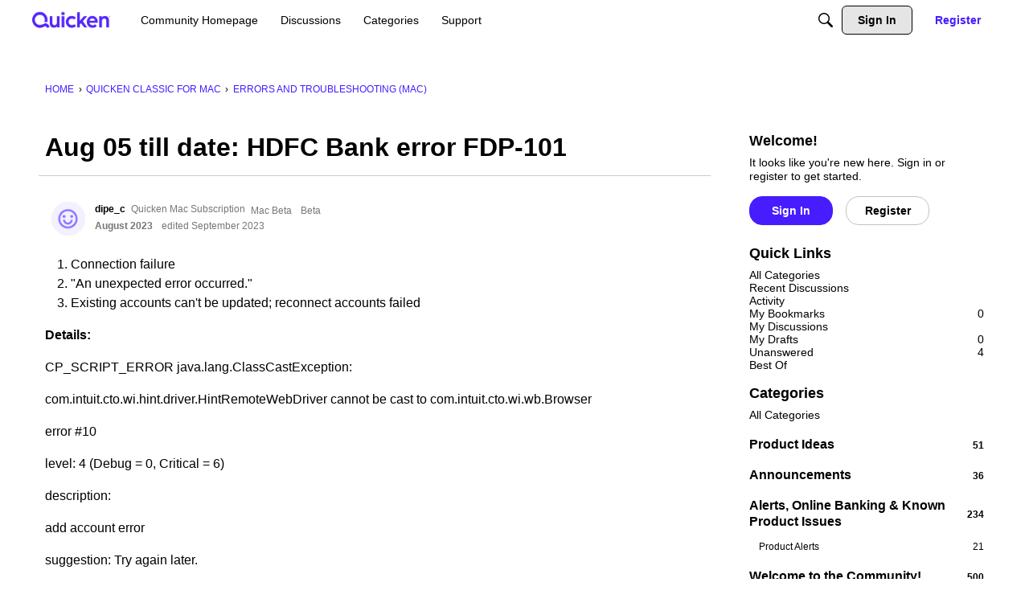

--- FILE ---
content_type: application/x-javascript
request_url: https://community.quicken.com/dist/v2/forum/chunks/addons/dashboard/MembersSearchDomain.CzHBRiuJ.min.js
body_size: -107
content:
const __vite__mapDeps=(i,m=__vite__mapDeps,d=(m.f||(m.f=["../lavendermoon/forum.CknaH5fs.css"])))=>i.map(i=>d[i]);
import{S as e,_ as o}from"../../../entries/forum.moIeJxBI.min.js";const _=new e("members",()=>o(()=>import("./MembersSearchDomain.loadable.z_G_d4gT.min.js"),__vite__mapDeps([0]),import.meta.url));export{_ as M};
